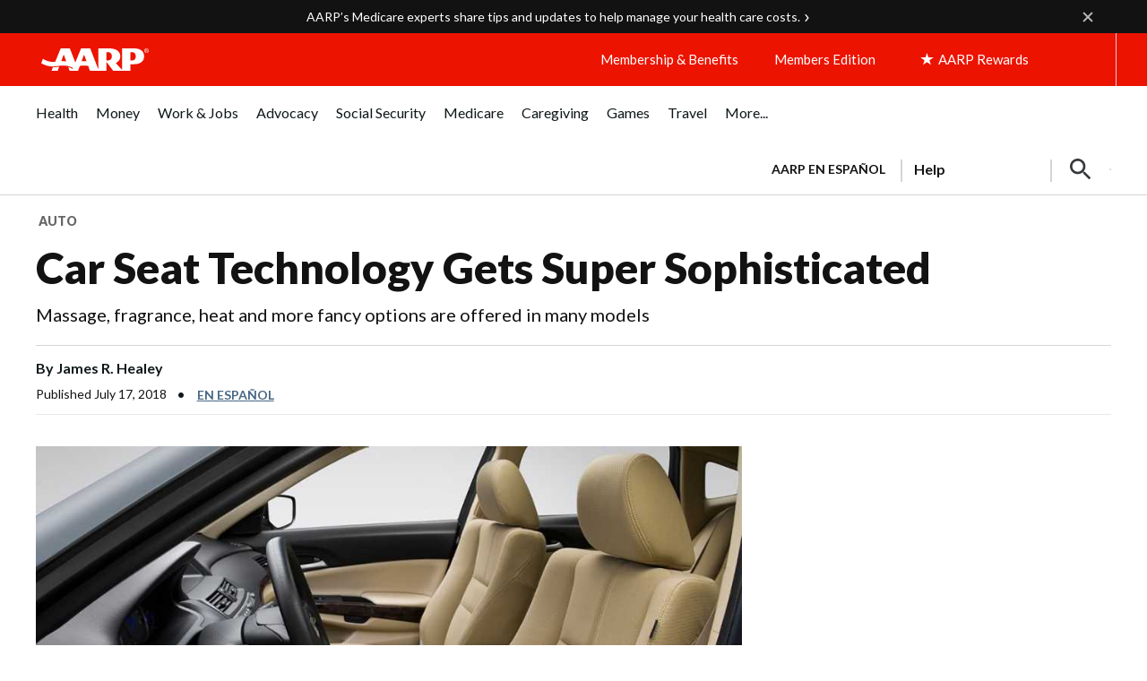

--- FILE ---
content_type: text/html; charset=utf-8
request_url: https://www.google.com/recaptcha/api2/aframe
body_size: 268
content:
<!DOCTYPE HTML><html><head><meta http-equiv="content-type" content="text/html; charset=UTF-8"></head><body><script nonce="BvLT_7PiTB8_xW_UAAYApQ">/** Anti-fraud and anti-abuse applications only. See google.com/recaptcha */ try{var clients={'sodar':'https://pagead2.googlesyndication.com/pagead/sodar?'};window.addEventListener("message",function(a){try{if(a.source===window.parent){var b=JSON.parse(a.data);var c=clients[b['id']];if(c){var d=document.createElement('img');d.src=c+b['params']+'&rc='+(localStorage.getItem("rc::a")?sessionStorage.getItem("rc::b"):"");window.document.body.appendChild(d);sessionStorage.setItem("rc::e",parseInt(sessionStorage.getItem("rc::e")||0)+1);localStorage.setItem("rc::h",'1769501949954');}}}catch(b){}});window.parent.postMessage("_grecaptcha_ready", "*");}catch(b){}</script></body></html>